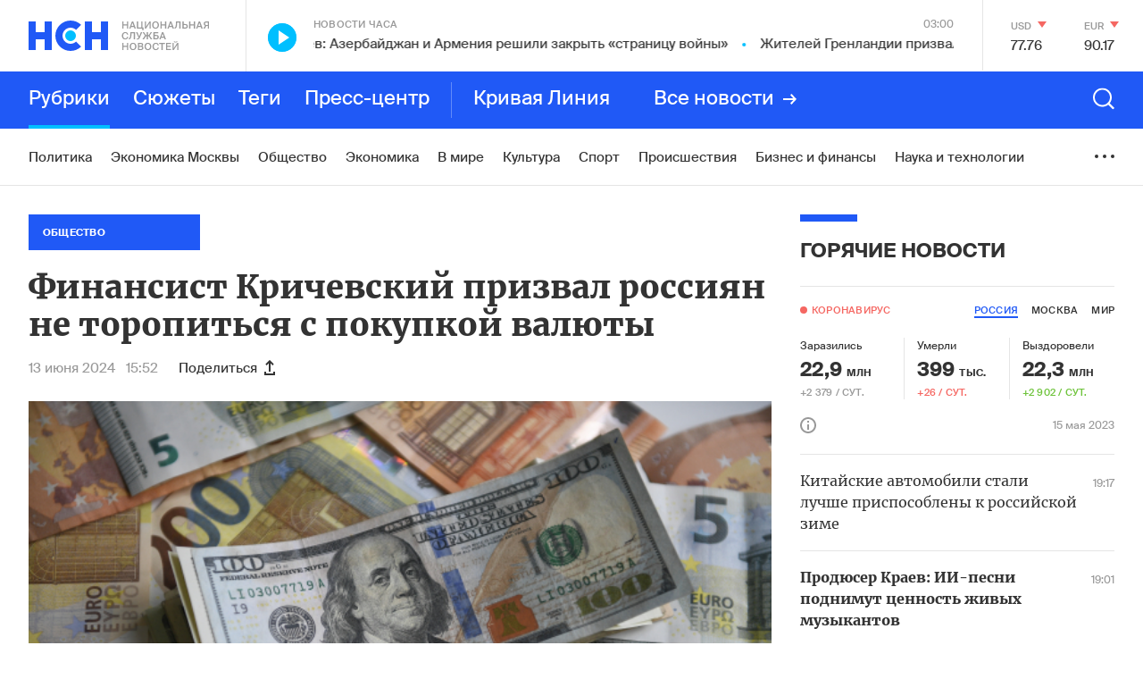

--- FILE ---
content_type: text/html; charset=utf-8
request_url: https://www.google.com/recaptcha/api2/anchor?ar=1&k=6LcBMY4UAAAAAChTWwZUhMM2e_vDNxv80xhHkZIm&co=aHR0cHM6Ly9uc24uZm06NDQz&hl=en&v=PoyoqOPhxBO7pBk68S4YbpHZ&size=invisible&anchor-ms=20000&execute-ms=30000&cb=2d56n4smwddm
body_size: 48730
content:
<!DOCTYPE HTML><html dir="ltr" lang="en"><head><meta http-equiv="Content-Type" content="text/html; charset=UTF-8">
<meta http-equiv="X-UA-Compatible" content="IE=edge">
<title>reCAPTCHA</title>
<style type="text/css">
/* cyrillic-ext */
@font-face {
  font-family: 'Roboto';
  font-style: normal;
  font-weight: 400;
  font-stretch: 100%;
  src: url(//fonts.gstatic.com/s/roboto/v48/KFO7CnqEu92Fr1ME7kSn66aGLdTylUAMa3GUBHMdazTgWw.woff2) format('woff2');
  unicode-range: U+0460-052F, U+1C80-1C8A, U+20B4, U+2DE0-2DFF, U+A640-A69F, U+FE2E-FE2F;
}
/* cyrillic */
@font-face {
  font-family: 'Roboto';
  font-style: normal;
  font-weight: 400;
  font-stretch: 100%;
  src: url(//fonts.gstatic.com/s/roboto/v48/KFO7CnqEu92Fr1ME7kSn66aGLdTylUAMa3iUBHMdazTgWw.woff2) format('woff2');
  unicode-range: U+0301, U+0400-045F, U+0490-0491, U+04B0-04B1, U+2116;
}
/* greek-ext */
@font-face {
  font-family: 'Roboto';
  font-style: normal;
  font-weight: 400;
  font-stretch: 100%;
  src: url(//fonts.gstatic.com/s/roboto/v48/KFO7CnqEu92Fr1ME7kSn66aGLdTylUAMa3CUBHMdazTgWw.woff2) format('woff2');
  unicode-range: U+1F00-1FFF;
}
/* greek */
@font-face {
  font-family: 'Roboto';
  font-style: normal;
  font-weight: 400;
  font-stretch: 100%;
  src: url(//fonts.gstatic.com/s/roboto/v48/KFO7CnqEu92Fr1ME7kSn66aGLdTylUAMa3-UBHMdazTgWw.woff2) format('woff2');
  unicode-range: U+0370-0377, U+037A-037F, U+0384-038A, U+038C, U+038E-03A1, U+03A3-03FF;
}
/* math */
@font-face {
  font-family: 'Roboto';
  font-style: normal;
  font-weight: 400;
  font-stretch: 100%;
  src: url(//fonts.gstatic.com/s/roboto/v48/KFO7CnqEu92Fr1ME7kSn66aGLdTylUAMawCUBHMdazTgWw.woff2) format('woff2');
  unicode-range: U+0302-0303, U+0305, U+0307-0308, U+0310, U+0312, U+0315, U+031A, U+0326-0327, U+032C, U+032F-0330, U+0332-0333, U+0338, U+033A, U+0346, U+034D, U+0391-03A1, U+03A3-03A9, U+03B1-03C9, U+03D1, U+03D5-03D6, U+03F0-03F1, U+03F4-03F5, U+2016-2017, U+2034-2038, U+203C, U+2040, U+2043, U+2047, U+2050, U+2057, U+205F, U+2070-2071, U+2074-208E, U+2090-209C, U+20D0-20DC, U+20E1, U+20E5-20EF, U+2100-2112, U+2114-2115, U+2117-2121, U+2123-214F, U+2190, U+2192, U+2194-21AE, U+21B0-21E5, U+21F1-21F2, U+21F4-2211, U+2213-2214, U+2216-22FF, U+2308-230B, U+2310, U+2319, U+231C-2321, U+2336-237A, U+237C, U+2395, U+239B-23B7, U+23D0, U+23DC-23E1, U+2474-2475, U+25AF, U+25B3, U+25B7, U+25BD, U+25C1, U+25CA, U+25CC, U+25FB, U+266D-266F, U+27C0-27FF, U+2900-2AFF, U+2B0E-2B11, U+2B30-2B4C, U+2BFE, U+3030, U+FF5B, U+FF5D, U+1D400-1D7FF, U+1EE00-1EEFF;
}
/* symbols */
@font-face {
  font-family: 'Roboto';
  font-style: normal;
  font-weight: 400;
  font-stretch: 100%;
  src: url(//fonts.gstatic.com/s/roboto/v48/KFO7CnqEu92Fr1ME7kSn66aGLdTylUAMaxKUBHMdazTgWw.woff2) format('woff2');
  unicode-range: U+0001-000C, U+000E-001F, U+007F-009F, U+20DD-20E0, U+20E2-20E4, U+2150-218F, U+2190, U+2192, U+2194-2199, U+21AF, U+21E6-21F0, U+21F3, U+2218-2219, U+2299, U+22C4-22C6, U+2300-243F, U+2440-244A, U+2460-24FF, U+25A0-27BF, U+2800-28FF, U+2921-2922, U+2981, U+29BF, U+29EB, U+2B00-2BFF, U+4DC0-4DFF, U+FFF9-FFFB, U+10140-1018E, U+10190-1019C, U+101A0, U+101D0-101FD, U+102E0-102FB, U+10E60-10E7E, U+1D2C0-1D2D3, U+1D2E0-1D37F, U+1F000-1F0FF, U+1F100-1F1AD, U+1F1E6-1F1FF, U+1F30D-1F30F, U+1F315, U+1F31C, U+1F31E, U+1F320-1F32C, U+1F336, U+1F378, U+1F37D, U+1F382, U+1F393-1F39F, U+1F3A7-1F3A8, U+1F3AC-1F3AF, U+1F3C2, U+1F3C4-1F3C6, U+1F3CA-1F3CE, U+1F3D4-1F3E0, U+1F3ED, U+1F3F1-1F3F3, U+1F3F5-1F3F7, U+1F408, U+1F415, U+1F41F, U+1F426, U+1F43F, U+1F441-1F442, U+1F444, U+1F446-1F449, U+1F44C-1F44E, U+1F453, U+1F46A, U+1F47D, U+1F4A3, U+1F4B0, U+1F4B3, U+1F4B9, U+1F4BB, U+1F4BF, U+1F4C8-1F4CB, U+1F4D6, U+1F4DA, U+1F4DF, U+1F4E3-1F4E6, U+1F4EA-1F4ED, U+1F4F7, U+1F4F9-1F4FB, U+1F4FD-1F4FE, U+1F503, U+1F507-1F50B, U+1F50D, U+1F512-1F513, U+1F53E-1F54A, U+1F54F-1F5FA, U+1F610, U+1F650-1F67F, U+1F687, U+1F68D, U+1F691, U+1F694, U+1F698, U+1F6AD, U+1F6B2, U+1F6B9-1F6BA, U+1F6BC, U+1F6C6-1F6CF, U+1F6D3-1F6D7, U+1F6E0-1F6EA, U+1F6F0-1F6F3, U+1F6F7-1F6FC, U+1F700-1F7FF, U+1F800-1F80B, U+1F810-1F847, U+1F850-1F859, U+1F860-1F887, U+1F890-1F8AD, U+1F8B0-1F8BB, U+1F8C0-1F8C1, U+1F900-1F90B, U+1F93B, U+1F946, U+1F984, U+1F996, U+1F9E9, U+1FA00-1FA6F, U+1FA70-1FA7C, U+1FA80-1FA89, U+1FA8F-1FAC6, U+1FACE-1FADC, U+1FADF-1FAE9, U+1FAF0-1FAF8, U+1FB00-1FBFF;
}
/* vietnamese */
@font-face {
  font-family: 'Roboto';
  font-style: normal;
  font-weight: 400;
  font-stretch: 100%;
  src: url(//fonts.gstatic.com/s/roboto/v48/KFO7CnqEu92Fr1ME7kSn66aGLdTylUAMa3OUBHMdazTgWw.woff2) format('woff2');
  unicode-range: U+0102-0103, U+0110-0111, U+0128-0129, U+0168-0169, U+01A0-01A1, U+01AF-01B0, U+0300-0301, U+0303-0304, U+0308-0309, U+0323, U+0329, U+1EA0-1EF9, U+20AB;
}
/* latin-ext */
@font-face {
  font-family: 'Roboto';
  font-style: normal;
  font-weight: 400;
  font-stretch: 100%;
  src: url(//fonts.gstatic.com/s/roboto/v48/KFO7CnqEu92Fr1ME7kSn66aGLdTylUAMa3KUBHMdazTgWw.woff2) format('woff2');
  unicode-range: U+0100-02BA, U+02BD-02C5, U+02C7-02CC, U+02CE-02D7, U+02DD-02FF, U+0304, U+0308, U+0329, U+1D00-1DBF, U+1E00-1E9F, U+1EF2-1EFF, U+2020, U+20A0-20AB, U+20AD-20C0, U+2113, U+2C60-2C7F, U+A720-A7FF;
}
/* latin */
@font-face {
  font-family: 'Roboto';
  font-style: normal;
  font-weight: 400;
  font-stretch: 100%;
  src: url(//fonts.gstatic.com/s/roboto/v48/KFO7CnqEu92Fr1ME7kSn66aGLdTylUAMa3yUBHMdazQ.woff2) format('woff2');
  unicode-range: U+0000-00FF, U+0131, U+0152-0153, U+02BB-02BC, U+02C6, U+02DA, U+02DC, U+0304, U+0308, U+0329, U+2000-206F, U+20AC, U+2122, U+2191, U+2193, U+2212, U+2215, U+FEFF, U+FFFD;
}
/* cyrillic-ext */
@font-face {
  font-family: 'Roboto';
  font-style: normal;
  font-weight: 500;
  font-stretch: 100%;
  src: url(//fonts.gstatic.com/s/roboto/v48/KFO7CnqEu92Fr1ME7kSn66aGLdTylUAMa3GUBHMdazTgWw.woff2) format('woff2');
  unicode-range: U+0460-052F, U+1C80-1C8A, U+20B4, U+2DE0-2DFF, U+A640-A69F, U+FE2E-FE2F;
}
/* cyrillic */
@font-face {
  font-family: 'Roboto';
  font-style: normal;
  font-weight: 500;
  font-stretch: 100%;
  src: url(//fonts.gstatic.com/s/roboto/v48/KFO7CnqEu92Fr1ME7kSn66aGLdTylUAMa3iUBHMdazTgWw.woff2) format('woff2');
  unicode-range: U+0301, U+0400-045F, U+0490-0491, U+04B0-04B1, U+2116;
}
/* greek-ext */
@font-face {
  font-family: 'Roboto';
  font-style: normal;
  font-weight: 500;
  font-stretch: 100%;
  src: url(//fonts.gstatic.com/s/roboto/v48/KFO7CnqEu92Fr1ME7kSn66aGLdTylUAMa3CUBHMdazTgWw.woff2) format('woff2');
  unicode-range: U+1F00-1FFF;
}
/* greek */
@font-face {
  font-family: 'Roboto';
  font-style: normal;
  font-weight: 500;
  font-stretch: 100%;
  src: url(//fonts.gstatic.com/s/roboto/v48/KFO7CnqEu92Fr1ME7kSn66aGLdTylUAMa3-UBHMdazTgWw.woff2) format('woff2');
  unicode-range: U+0370-0377, U+037A-037F, U+0384-038A, U+038C, U+038E-03A1, U+03A3-03FF;
}
/* math */
@font-face {
  font-family: 'Roboto';
  font-style: normal;
  font-weight: 500;
  font-stretch: 100%;
  src: url(//fonts.gstatic.com/s/roboto/v48/KFO7CnqEu92Fr1ME7kSn66aGLdTylUAMawCUBHMdazTgWw.woff2) format('woff2');
  unicode-range: U+0302-0303, U+0305, U+0307-0308, U+0310, U+0312, U+0315, U+031A, U+0326-0327, U+032C, U+032F-0330, U+0332-0333, U+0338, U+033A, U+0346, U+034D, U+0391-03A1, U+03A3-03A9, U+03B1-03C9, U+03D1, U+03D5-03D6, U+03F0-03F1, U+03F4-03F5, U+2016-2017, U+2034-2038, U+203C, U+2040, U+2043, U+2047, U+2050, U+2057, U+205F, U+2070-2071, U+2074-208E, U+2090-209C, U+20D0-20DC, U+20E1, U+20E5-20EF, U+2100-2112, U+2114-2115, U+2117-2121, U+2123-214F, U+2190, U+2192, U+2194-21AE, U+21B0-21E5, U+21F1-21F2, U+21F4-2211, U+2213-2214, U+2216-22FF, U+2308-230B, U+2310, U+2319, U+231C-2321, U+2336-237A, U+237C, U+2395, U+239B-23B7, U+23D0, U+23DC-23E1, U+2474-2475, U+25AF, U+25B3, U+25B7, U+25BD, U+25C1, U+25CA, U+25CC, U+25FB, U+266D-266F, U+27C0-27FF, U+2900-2AFF, U+2B0E-2B11, U+2B30-2B4C, U+2BFE, U+3030, U+FF5B, U+FF5D, U+1D400-1D7FF, U+1EE00-1EEFF;
}
/* symbols */
@font-face {
  font-family: 'Roboto';
  font-style: normal;
  font-weight: 500;
  font-stretch: 100%;
  src: url(//fonts.gstatic.com/s/roboto/v48/KFO7CnqEu92Fr1ME7kSn66aGLdTylUAMaxKUBHMdazTgWw.woff2) format('woff2');
  unicode-range: U+0001-000C, U+000E-001F, U+007F-009F, U+20DD-20E0, U+20E2-20E4, U+2150-218F, U+2190, U+2192, U+2194-2199, U+21AF, U+21E6-21F0, U+21F3, U+2218-2219, U+2299, U+22C4-22C6, U+2300-243F, U+2440-244A, U+2460-24FF, U+25A0-27BF, U+2800-28FF, U+2921-2922, U+2981, U+29BF, U+29EB, U+2B00-2BFF, U+4DC0-4DFF, U+FFF9-FFFB, U+10140-1018E, U+10190-1019C, U+101A0, U+101D0-101FD, U+102E0-102FB, U+10E60-10E7E, U+1D2C0-1D2D3, U+1D2E0-1D37F, U+1F000-1F0FF, U+1F100-1F1AD, U+1F1E6-1F1FF, U+1F30D-1F30F, U+1F315, U+1F31C, U+1F31E, U+1F320-1F32C, U+1F336, U+1F378, U+1F37D, U+1F382, U+1F393-1F39F, U+1F3A7-1F3A8, U+1F3AC-1F3AF, U+1F3C2, U+1F3C4-1F3C6, U+1F3CA-1F3CE, U+1F3D4-1F3E0, U+1F3ED, U+1F3F1-1F3F3, U+1F3F5-1F3F7, U+1F408, U+1F415, U+1F41F, U+1F426, U+1F43F, U+1F441-1F442, U+1F444, U+1F446-1F449, U+1F44C-1F44E, U+1F453, U+1F46A, U+1F47D, U+1F4A3, U+1F4B0, U+1F4B3, U+1F4B9, U+1F4BB, U+1F4BF, U+1F4C8-1F4CB, U+1F4D6, U+1F4DA, U+1F4DF, U+1F4E3-1F4E6, U+1F4EA-1F4ED, U+1F4F7, U+1F4F9-1F4FB, U+1F4FD-1F4FE, U+1F503, U+1F507-1F50B, U+1F50D, U+1F512-1F513, U+1F53E-1F54A, U+1F54F-1F5FA, U+1F610, U+1F650-1F67F, U+1F687, U+1F68D, U+1F691, U+1F694, U+1F698, U+1F6AD, U+1F6B2, U+1F6B9-1F6BA, U+1F6BC, U+1F6C6-1F6CF, U+1F6D3-1F6D7, U+1F6E0-1F6EA, U+1F6F0-1F6F3, U+1F6F7-1F6FC, U+1F700-1F7FF, U+1F800-1F80B, U+1F810-1F847, U+1F850-1F859, U+1F860-1F887, U+1F890-1F8AD, U+1F8B0-1F8BB, U+1F8C0-1F8C1, U+1F900-1F90B, U+1F93B, U+1F946, U+1F984, U+1F996, U+1F9E9, U+1FA00-1FA6F, U+1FA70-1FA7C, U+1FA80-1FA89, U+1FA8F-1FAC6, U+1FACE-1FADC, U+1FADF-1FAE9, U+1FAF0-1FAF8, U+1FB00-1FBFF;
}
/* vietnamese */
@font-face {
  font-family: 'Roboto';
  font-style: normal;
  font-weight: 500;
  font-stretch: 100%;
  src: url(//fonts.gstatic.com/s/roboto/v48/KFO7CnqEu92Fr1ME7kSn66aGLdTylUAMa3OUBHMdazTgWw.woff2) format('woff2');
  unicode-range: U+0102-0103, U+0110-0111, U+0128-0129, U+0168-0169, U+01A0-01A1, U+01AF-01B0, U+0300-0301, U+0303-0304, U+0308-0309, U+0323, U+0329, U+1EA0-1EF9, U+20AB;
}
/* latin-ext */
@font-face {
  font-family: 'Roboto';
  font-style: normal;
  font-weight: 500;
  font-stretch: 100%;
  src: url(//fonts.gstatic.com/s/roboto/v48/KFO7CnqEu92Fr1ME7kSn66aGLdTylUAMa3KUBHMdazTgWw.woff2) format('woff2');
  unicode-range: U+0100-02BA, U+02BD-02C5, U+02C7-02CC, U+02CE-02D7, U+02DD-02FF, U+0304, U+0308, U+0329, U+1D00-1DBF, U+1E00-1E9F, U+1EF2-1EFF, U+2020, U+20A0-20AB, U+20AD-20C0, U+2113, U+2C60-2C7F, U+A720-A7FF;
}
/* latin */
@font-face {
  font-family: 'Roboto';
  font-style: normal;
  font-weight: 500;
  font-stretch: 100%;
  src: url(//fonts.gstatic.com/s/roboto/v48/KFO7CnqEu92Fr1ME7kSn66aGLdTylUAMa3yUBHMdazQ.woff2) format('woff2');
  unicode-range: U+0000-00FF, U+0131, U+0152-0153, U+02BB-02BC, U+02C6, U+02DA, U+02DC, U+0304, U+0308, U+0329, U+2000-206F, U+20AC, U+2122, U+2191, U+2193, U+2212, U+2215, U+FEFF, U+FFFD;
}
/* cyrillic-ext */
@font-face {
  font-family: 'Roboto';
  font-style: normal;
  font-weight: 900;
  font-stretch: 100%;
  src: url(//fonts.gstatic.com/s/roboto/v48/KFO7CnqEu92Fr1ME7kSn66aGLdTylUAMa3GUBHMdazTgWw.woff2) format('woff2');
  unicode-range: U+0460-052F, U+1C80-1C8A, U+20B4, U+2DE0-2DFF, U+A640-A69F, U+FE2E-FE2F;
}
/* cyrillic */
@font-face {
  font-family: 'Roboto';
  font-style: normal;
  font-weight: 900;
  font-stretch: 100%;
  src: url(//fonts.gstatic.com/s/roboto/v48/KFO7CnqEu92Fr1ME7kSn66aGLdTylUAMa3iUBHMdazTgWw.woff2) format('woff2');
  unicode-range: U+0301, U+0400-045F, U+0490-0491, U+04B0-04B1, U+2116;
}
/* greek-ext */
@font-face {
  font-family: 'Roboto';
  font-style: normal;
  font-weight: 900;
  font-stretch: 100%;
  src: url(//fonts.gstatic.com/s/roboto/v48/KFO7CnqEu92Fr1ME7kSn66aGLdTylUAMa3CUBHMdazTgWw.woff2) format('woff2');
  unicode-range: U+1F00-1FFF;
}
/* greek */
@font-face {
  font-family: 'Roboto';
  font-style: normal;
  font-weight: 900;
  font-stretch: 100%;
  src: url(//fonts.gstatic.com/s/roboto/v48/KFO7CnqEu92Fr1ME7kSn66aGLdTylUAMa3-UBHMdazTgWw.woff2) format('woff2');
  unicode-range: U+0370-0377, U+037A-037F, U+0384-038A, U+038C, U+038E-03A1, U+03A3-03FF;
}
/* math */
@font-face {
  font-family: 'Roboto';
  font-style: normal;
  font-weight: 900;
  font-stretch: 100%;
  src: url(//fonts.gstatic.com/s/roboto/v48/KFO7CnqEu92Fr1ME7kSn66aGLdTylUAMawCUBHMdazTgWw.woff2) format('woff2');
  unicode-range: U+0302-0303, U+0305, U+0307-0308, U+0310, U+0312, U+0315, U+031A, U+0326-0327, U+032C, U+032F-0330, U+0332-0333, U+0338, U+033A, U+0346, U+034D, U+0391-03A1, U+03A3-03A9, U+03B1-03C9, U+03D1, U+03D5-03D6, U+03F0-03F1, U+03F4-03F5, U+2016-2017, U+2034-2038, U+203C, U+2040, U+2043, U+2047, U+2050, U+2057, U+205F, U+2070-2071, U+2074-208E, U+2090-209C, U+20D0-20DC, U+20E1, U+20E5-20EF, U+2100-2112, U+2114-2115, U+2117-2121, U+2123-214F, U+2190, U+2192, U+2194-21AE, U+21B0-21E5, U+21F1-21F2, U+21F4-2211, U+2213-2214, U+2216-22FF, U+2308-230B, U+2310, U+2319, U+231C-2321, U+2336-237A, U+237C, U+2395, U+239B-23B7, U+23D0, U+23DC-23E1, U+2474-2475, U+25AF, U+25B3, U+25B7, U+25BD, U+25C1, U+25CA, U+25CC, U+25FB, U+266D-266F, U+27C0-27FF, U+2900-2AFF, U+2B0E-2B11, U+2B30-2B4C, U+2BFE, U+3030, U+FF5B, U+FF5D, U+1D400-1D7FF, U+1EE00-1EEFF;
}
/* symbols */
@font-face {
  font-family: 'Roboto';
  font-style: normal;
  font-weight: 900;
  font-stretch: 100%;
  src: url(//fonts.gstatic.com/s/roboto/v48/KFO7CnqEu92Fr1ME7kSn66aGLdTylUAMaxKUBHMdazTgWw.woff2) format('woff2');
  unicode-range: U+0001-000C, U+000E-001F, U+007F-009F, U+20DD-20E0, U+20E2-20E4, U+2150-218F, U+2190, U+2192, U+2194-2199, U+21AF, U+21E6-21F0, U+21F3, U+2218-2219, U+2299, U+22C4-22C6, U+2300-243F, U+2440-244A, U+2460-24FF, U+25A0-27BF, U+2800-28FF, U+2921-2922, U+2981, U+29BF, U+29EB, U+2B00-2BFF, U+4DC0-4DFF, U+FFF9-FFFB, U+10140-1018E, U+10190-1019C, U+101A0, U+101D0-101FD, U+102E0-102FB, U+10E60-10E7E, U+1D2C0-1D2D3, U+1D2E0-1D37F, U+1F000-1F0FF, U+1F100-1F1AD, U+1F1E6-1F1FF, U+1F30D-1F30F, U+1F315, U+1F31C, U+1F31E, U+1F320-1F32C, U+1F336, U+1F378, U+1F37D, U+1F382, U+1F393-1F39F, U+1F3A7-1F3A8, U+1F3AC-1F3AF, U+1F3C2, U+1F3C4-1F3C6, U+1F3CA-1F3CE, U+1F3D4-1F3E0, U+1F3ED, U+1F3F1-1F3F3, U+1F3F5-1F3F7, U+1F408, U+1F415, U+1F41F, U+1F426, U+1F43F, U+1F441-1F442, U+1F444, U+1F446-1F449, U+1F44C-1F44E, U+1F453, U+1F46A, U+1F47D, U+1F4A3, U+1F4B0, U+1F4B3, U+1F4B9, U+1F4BB, U+1F4BF, U+1F4C8-1F4CB, U+1F4D6, U+1F4DA, U+1F4DF, U+1F4E3-1F4E6, U+1F4EA-1F4ED, U+1F4F7, U+1F4F9-1F4FB, U+1F4FD-1F4FE, U+1F503, U+1F507-1F50B, U+1F50D, U+1F512-1F513, U+1F53E-1F54A, U+1F54F-1F5FA, U+1F610, U+1F650-1F67F, U+1F687, U+1F68D, U+1F691, U+1F694, U+1F698, U+1F6AD, U+1F6B2, U+1F6B9-1F6BA, U+1F6BC, U+1F6C6-1F6CF, U+1F6D3-1F6D7, U+1F6E0-1F6EA, U+1F6F0-1F6F3, U+1F6F7-1F6FC, U+1F700-1F7FF, U+1F800-1F80B, U+1F810-1F847, U+1F850-1F859, U+1F860-1F887, U+1F890-1F8AD, U+1F8B0-1F8BB, U+1F8C0-1F8C1, U+1F900-1F90B, U+1F93B, U+1F946, U+1F984, U+1F996, U+1F9E9, U+1FA00-1FA6F, U+1FA70-1FA7C, U+1FA80-1FA89, U+1FA8F-1FAC6, U+1FACE-1FADC, U+1FADF-1FAE9, U+1FAF0-1FAF8, U+1FB00-1FBFF;
}
/* vietnamese */
@font-face {
  font-family: 'Roboto';
  font-style: normal;
  font-weight: 900;
  font-stretch: 100%;
  src: url(//fonts.gstatic.com/s/roboto/v48/KFO7CnqEu92Fr1ME7kSn66aGLdTylUAMa3OUBHMdazTgWw.woff2) format('woff2');
  unicode-range: U+0102-0103, U+0110-0111, U+0128-0129, U+0168-0169, U+01A0-01A1, U+01AF-01B0, U+0300-0301, U+0303-0304, U+0308-0309, U+0323, U+0329, U+1EA0-1EF9, U+20AB;
}
/* latin-ext */
@font-face {
  font-family: 'Roboto';
  font-style: normal;
  font-weight: 900;
  font-stretch: 100%;
  src: url(//fonts.gstatic.com/s/roboto/v48/KFO7CnqEu92Fr1ME7kSn66aGLdTylUAMa3KUBHMdazTgWw.woff2) format('woff2');
  unicode-range: U+0100-02BA, U+02BD-02C5, U+02C7-02CC, U+02CE-02D7, U+02DD-02FF, U+0304, U+0308, U+0329, U+1D00-1DBF, U+1E00-1E9F, U+1EF2-1EFF, U+2020, U+20A0-20AB, U+20AD-20C0, U+2113, U+2C60-2C7F, U+A720-A7FF;
}
/* latin */
@font-face {
  font-family: 'Roboto';
  font-style: normal;
  font-weight: 900;
  font-stretch: 100%;
  src: url(//fonts.gstatic.com/s/roboto/v48/KFO7CnqEu92Fr1ME7kSn66aGLdTylUAMa3yUBHMdazQ.woff2) format('woff2');
  unicode-range: U+0000-00FF, U+0131, U+0152-0153, U+02BB-02BC, U+02C6, U+02DA, U+02DC, U+0304, U+0308, U+0329, U+2000-206F, U+20AC, U+2122, U+2191, U+2193, U+2212, U+2215, U+FEFF, U+FFFD;
}

</style>
<link rel="stylesheet" type="text/css" href="https://www.gstatic.com/recaptcha/releases/PoyoqOPhxBO7pBk68S4YbpHZ/styles__ltr.css">
<script nonce="uv5YNzllspxqxN1QG0evgg" type="text/javascript">window['__recaptcha_api'] = 'https://www.google.com/recaptcha/api2/';</script>
<script type="text/javascript" src="https://www.gstatic.com/recaptcha/releases/PoyoqOPhxBO7pBk68S4YbpHZ/recaptcha__en.js" nonce="uv5YNzllspxqxN1QG0evgg">
      
    </script></head>
<body><div id="rc-anchor-alert" class="rc-anchor-alert"></div>
<input type="hidden" id="recaptcha-token" value="[base64]">
<script type="text/javascript" nonce="uv5YNzllspxqxN1QG0evgg">
      recaptcha.anchor.Main.init("[\x22ainput\x22,[\x22bgdata\x22,\x22\x22,\[base64]/[base64]/MjU1Ong/[base64]/[base64]/[base64]/[base64]/[base64]/[base64]/[base64]/[base64]/[base64]/[base64]/[base64]/[base64]/[base64]/[base64]/[base64]\\u003d\x22,\[base64]\\u003d\x22,\x22w43Cky5PwoHDqSfCmMKlTMKQw5vClS1cw45bJsOYw4VxE1XCqXhtc8OGwpnDpsOMw5zClyhqwqgyJTXDqSzCjnTDlsOHYhs9w5vDuMOkw6/Dm8KLwovCgcOWEQzCrMK9w5/DqnYGwrvClXHDrsOWZcKXwp7CtsK0dxbDi13CqcKzJMKowqzCmnRmw7LCscOCw717OsKZAU/CvsKQcVN4w6rCihZ8R8OUwpF9SsKqw7ZpwocJw4YlwrA5esKtw4/CnMKfwpTDtsK7IHPDvnjDnXDCnwtBwonCuTcqXsKww4VqQ8KOAy8vOCBCBsOswpbDisKew4DCq8KgZ8ObC20aIcKYaEQ5wovDjsOdw4PCjsO3w44Xw65PDMO1wqPDng/DonkAw5pUw5lBwpTCk1sOKUp1wo54w5TCtcKUT1g4eMOAw7kkFGJjwrFxw5A0F1kGwq7Cul/DonIOR8K4UQnCusO0Dk5yDkfDt8OawprCqRQEasO0w6TCpxlqFVnDlDLDlX8pwrt3IsK4w4fCm8KbIyEWw4LCiBzCkBNwwpE/[base64]/ay4hSMKRe8O/FmfDth/Cg8KjZhrDl8OVwrjCrRgZQMOuU8Otw7AjdcOUw6/CpDAbw57ClsOlLiPDvSjCk8KTw4XDowDDlkUCR8KKOBvDjWDCusO3w5sabcK6bQU2T8Kfw7PClybDg8KCCMOqw6nDrcKPwo4dQj/[base64]/woTCgsKCw4LDoMKewqU7wrPDvAoiwpwyCRZrR8K/w4XDogjCmAjCkT9/w6DCs8OREUjChjR7e2nCplHCt386wplgw4jDg8KVw43Du3nDhMKOw4HCpMOuw5dvJ8OiDcOJECN+PFYaScK0w6FgwpB2wr4Sw6w5w4V5w7wTw4nDjsOSOS9WwpFdcxjDtsKkHMOVw5zCmcKHEsOaPSbDhBLCosKZFi/CtsKCwpXCj8Owb8O7fMOfLcKYHzHDmcKwTD0Rwqt1HcOEw5oywprDgsKINwtzwo4TaMKeTsKhOynDiUHDjMKWe8O+VsObDcKrZERmwrEFwoQnw411X8O2w53Cq13DqMO4w7XCqsKWwqDCv8K5w63Cm8OQw5fCnhZHaFlwdsKIw4kcT2fCgy7CvA/Cp8KaVcKpw5UUS8KZXcKoe8KoQl9yA8OcBHp3MgXCmSnDjBNAI8ONw4HDmsOWw4w0P3zDvmwpw7HDnk7Ch2ZrwovDsMK/PynDqFzCqMOZBk/Dm3vCr8OIN8KOc8KGw6XDkMKowosbw5zCgcOoWHvCmj/ChULCvWl8w6fDmh8AHkQ/McO5UcKpw7fDl8KsJ8Orwow2JMOEwo/CgcKVw5bDuMK6wpfCjhTCqi/[base64]/ChCfCqMKswpXCsRJXwqNew7bCuMKsw7HCllPDsB8owpfCpMKAw4QKwoTDvytPwp/ClndeGcOvKcOhw4Jvw7Vjw6bCssONPTFkw68Vw5HCqHjDuH/Dsk3CmUwAw4JaQsKYXTrCnBQEY1EKR8OWwr3CmA9Jw4rDmcOiwpbDrGBGJ30+w6bDimzCg1tlLgdETMK3wq0CeMOIw4rDgiMmN8OXwrnCj8KubsKVIcOFwocAT8OPAhoaZsOvw6fCpcKPwrZCw4sUUi/CqCbDocOSw5XDrsOxDiJ1YDgsE0/[base64]/w45nw5B1wozCrsOJwrzCpMKkL8OxTD3Du8OMwr/[base64]/[base64]/CsMO8GsOTdMKqw6zDhsKQwoEYwoQPw4HDtC4JworCpFHCssKowr1Xw4TCq8OCS3rCvcOsEFPDsVLCpsKgOgbCosOGw7HDuHsmwpZ8wqJBLsKuU15vZHYSw5lmw6DDvRUkFMO8N8KdaMKpw4TCusONHw3Ch8OsVMKXF8Kvwpoww6tvw6/Dp8OQw5lqwqrDuMK6wo4rwqDDjUfDpggAwocew5Zdwq7DrnJfScK3w5PDs8KsYG4OTsKhw55Vw73Cv18UwrnDksOuwp/ClsKXwoDCo8OxNMKHwrljwr4ZwqUaw5XCgy9Qw67Cph/DuhXDkEhne8OHw45zw5IIUsOywqLDn8KKWQXCoiAoSALCs8OQP8K3woXDjg/CiWRIdMKhw7tlw7NULzEAw77DhsKcT8O9T8KWw4ZLwp/Dn03DtMKPJzDDtCLCq8Ohw7hoDSHDsk9lwrQPwrYoGkTCscOzw5RncXDClsKME3XDvhJLwrjCiGPCukjDrxQhwoPDpz7DiiBVBEhrw7DCkgzDnMK5KwN0SsOMAH7CjcK5w6jDpBzCk8KwGUNUw6xwwrV+fwvDvQPDvcOIw54lw4/CrD/ChgdIw6fDnANLH2Y9wqc8wpfDq8Obw4wmw4RbV8OTbV0bBQ8aRmzCr8Kjw5BVwoh/w5bDlMOzOsKuUMKKDEvCoHbDtMODQg0lV2gNw7F+QjnDjcKfXcKwwrbDvFfClsOZwpfDpMKlwqnDnS3CqcKrDVLDpsKlwo7DvcKnw67Du8OKZQ/CrnfCk8OSw73Cn8OPWMKrw5PDsgA6Kh4SXMOHLBFwScKvAMOkCkNWwqDChsOUV8KlU24VwoXDvW0MwowSHsK5wrnCpHIPw54nCsOyw6DCpsObw6HCi8KQFMKlfhlVURDDuMOow70LwpBjbXgtw7jDiU/Dn8K+w4jCrcOqwr7CnsOtwpcUBsKCWRrDqHPDm8Ofw5pZGMKmBlfCqzPDpMOWw7/DlMKffyjClMKTOzLCpWwnfsOUwqHDhcKqw5BKG3JILmvCp8KEw6oae8O9MX/[base64]/Dm8KXw4IMw6NlZxfCvMKfw6nDjcOcXcOFRMO5woNMw4sUK1nDqcOYwpbCoBY4R1XCi8OgTMKKw7oPwqDCv2x+E8OSJMOpY1TCs3oBHGfDr1PDr8O2wqITc8KrRcKjw4VXOMK9IcKnw4/Cn3jDi8Odw7ItbsOBUyx0CsO3w6TCn8OHw7DCmBl0w6Vrwq/Ct2cBFjhUw6HCpwrDnn8dOzopODFYw7zDtBBSUgdUJ8O7w5YIw5jDkcOnEsOLwpd9EMKrPcKldGJQw6HDlwPDssO9wpvCjG/Dk0LDqig3Rz83OAU8SMKQwqJDwrljByMkw5HCujlhw7fCjGFtwqwgI0/CkFsLw5jCqcK/[base64]/CiHUlJR9JAF8aw4zDsBZuUCvCm3hFwq/ClMO3wrJZDsOHwrXDk1xrKsOuAz3CvlDCt20XwpHCucKaExcawprDoxnDp8OKEMKSw54nwrAdw44bYMO+E8K7w6LDscKRDw90w5fDssK0w7sRK8O7w6XCkSPCv8OWw6I3w5PDp8KVwrbChsKiw4nDlcKdw6J/w6nDmcK7QGdlT8KWw73DoMOsw4sHFiYswqlaclnCowzDu8OTwpLCj8KhVsKDZlzDgzEPwqI5w7Z8woTCkibDisOgfD7Di2nDjMKbwrvDiDbDjXnCqMOaw6ViHhHDpEc3w6tdwqp6w4tKC8OdFiNLw7/CmsOQw6DCszrClAjClU/CsEjDpzR+acOILH9iGMKaw6TDqQ47wr3CngfCtsKQAsKdckLDi8Kqwr/CsTXDiEUQw5rCuis3YXF0wrBQEMOTGMKcw6nChUXDmWTCs8KYUcK9FidPThg7w4DDo8Kdw7fCkk1cdgXDlhYGD8OlegVpQETDkRnCjX0Hw7Mkw5cKesKKwpBTw6c6wq1uTsOPflUTPVLCmnjCimgoQQspAA/DpsKxw48zw6XDocO1w7hRwoLCn8KRECF2wqHCuw/[base64]/CokjDp8K8W8OvesKAw7/[base64]/ZipSwpdYVMK4IhjCkMOlw7fCvT9SBcKzYztgwqtRw5HCmcOoDcKfXsOIw7plw4/DvcKDw47CpiIHPsKvw7hLwr/DrFcpw4LDkwzCp8KFwoNmwqDDsQ7DrRFhw4N4YMO0w63Di2/DgcKhwrjDkcOSw7AOE8Oow5QPSsK0DcKwcsKuwovDjQBcw5N9YFgLCWk4S2/Ch8K8KlrDncOIY8Ktw5LDhQDCkMKfKBIrJcK4Rzcxa8ObFBfDjBgLFcKEw5fCqMKpAQ3DrGLDv8OXwpnCtcKpfMK3w5vCpwbCp8Krw4hOwqQHLSTDqzc+wp11wpJBJEh7wrvCk8KIHMOHVQnDgGQFwr7DgMOww7bDiUV3w4nDlsKyUsKWaRNdbR/Dl3kXP8KhwqDDvFUTN0NlegLCkFHDlx8IwrEeGnPChxPDrUJEFsOJw5/CgzLDscKdZFJKwrg6fUoZwrvDq8Ouwr04w4ZWwqAdwrzDkUgVemPDkW56VsOOH8K1w6DDvmLCjjfCpgQEU8KtwoZoCz/Ct8O/wp/CgHTDjcOQw5bDnFRwDgTDpR/DnsKZwqZNw4HCo18/wrPDgmktw4bDo2QAMMK8b8K2J8K+wrRxw7nDpMOZOCXClDnDj23DjF7Dgx/DuGLDpVTCqcKrPcORMMOBPcOdUlTCoyJMworCtzcxMFxCNh7Dlz7CsyHCjMOMU1hyw6d5wrRswoTDusOfI1APw5/CpMKiwo/DgcKUwqrDiMOmfFnCmzAyFcKLwrvCtUkHwp5xc3fCgn1lw6TCv8KSejHCj8KyZcODw7jDvUomHcO7w6LClD53asOMw440wpdXw43DrVfDoXltTsO9w60DwrMhw7AzPcO0fWbChcKFw4IuHcKYXsKBNxnDg8KiNAMKwrkxw5jCksK9BR/CtcOqHsOgPcKZOMOHX8KPNsOlwpPDk1Z7woVXacKpE8K/w6d9w7ZRe8KhHsKuZMO3A8KDw6U8HmvCrlDDjMOiwqHCtsOSbcK7w5jDncKNw7ByH8K4K8OqwrMhwqNqw5NZwqlmwpbDk8Oqw4PDuRl6S8KbE8KmwoduwovCqMO6w7BfRQtzw4nDimF1JyrCg0UEPMKgw4MHwpXCowROwrLDuXHDmcONwrHDl8OJw4nCpcKDwotRSsK/CgnCk8OnFsKZesK+wrwrworDuFg/w6zDrX5vw77ClHJhdjPDlk7CncK2wqzDrcKpw75BFTRSw4TCisKGT8KVw7ZHwoHCsMOJw6XDkcKwKsOew47CsUVywpM1Az07w7hxB8OMcmVLw6UMw77CuEMxwqfCj8KOKHJ8fznCizPCucKLworCs8Opw6IWGlhNw5PDnBvCh8ORQG53wp/CvsKLwqVCKFJOwr/DngfCp8K4wqsDeMOpasKOwrbDjmTDksOMw5ptwosDXMKsw5ozEMKcw6XCnsOgwovCv0XDg8OCwqVJwq1MwqRuZsOYwop0wq/CtgN5HUjDucOfw4MqQxA3w6DDjRDCt8KKw58gw57Dqi7DlAdqUEjDmk7Dj2IxNEfDkzbCo8KmwobCnsOVw5oLRcK6dMOhw5DDsTnCkE/CpwzDpxrDjFXCnsOfw5tfwqBDw6tcYArDiMOkwpbDocK4w4/[base64]/[base64]/WyDCsX0JaxJCUivCpwnClcKua29AwpvDsnoswpnCtMORwqjCicOrDBPCvm7CtlPDuXRxZ8OBEU4ww7LCv8OGFMKFQWIMFcKSw7cJw5nDs8O7dcOqVULDhyvCjcK/[base64]/Cg8Okd8Kyw645w5/CulXCksOTHULCv8Oowo/Ch0UowotcwqzCu3TClMOBwrU0wqEgCSbDrAjCjsK/w4k7w4bClcKhwoTCksKjKlsgw5zDoDdtKkXCisKfKsKpEMKBwrxIRsKEOMK9wqULZ1BaQwdAwobCsXnCkT5fPsO3MTLDqcOMdBPCqMKgacKzw5ZHOBzCnyotKxrDijE3wrtewr7CvDQcwpBHeMK9XA00OcOkwpcHwqJ4CQpoAMKpw7ImRsKwXsK2eMOxOxLCucO/[base64]/DkFLCiz/DgMKoUcKdw5AKwqNkUUN4wqDDjE9Kw79oJmN5w5BFFsKODiTCiUgKwokze8KjC8KSwqE5w4/DosO0XsOWLMOBUnEHw5nDsMKvf15uYcKWwoMcwoXDh3PDsm/DjsOGw5Exex4+fFE5wq56woElw4cUw5d6CEszF1HCnlsdwoNkwolww43CpMOaw6/CoRfCpMKnMyfDiTbDvcK9w5t5woU4Gz3CisKVOB8/bVJ/[base64]/DksOmOMO7wqPDtMKxw7zDlS89ccOHb1vDkMKOwodTw7vDpsOwY8KdWSHCgD/CkGIww4bCicKlwqNSKWR5NMOlOQ/DqsOgwq3Dq0pid8ORVj3DnHBmwrDCscKyVDTDrVhgw4rCtCXClDlXIhHCrRI3KjgDKsOXw6TDnTfDpcKKcUw9wo5swrLCgk0wPsKCMwLDoHQEw6fCr04/QsONw5fCkCBMeDbCu8KFdQ8/IQ/[base64]/w6zDncKAw5ZyGsOpw7jCv8OdG0DDrXPCoMKROcOrecOMw7PDqsKnXzEDbEvDiFMjHMO5RsKcaDw0aWk0wpJ9w7jCksKsbWNvIMKbwqzCmMOyKMO4wrvCmMKMBxrDj0Z/w7sVAVF3w51ww6XCvMKwNcK6AycONsKfwrYcOARpWD/[base64]/CjsKET8OvGmR1w7BZw7/[base64]/wpZVwoXCvMKebsOKwpvDgmzDg0rCiMKwIcKFMx09w5XDk8KuwqPCsBNqw4fCp8Opw6orS8OZFcOtEcOpUghwE8OEw4LCh3QibsKfD34zGgbChXPDv8KTOyhIw7/[base64]/dh4cOMOowpXCv8OqScOfdFcvM17CtsOLScKvHcKlwpNXSsKvwohiHsO8wp04LB0qN3Yhf2E+FcOwMk/[base64]/Dmk/CjyfDnSzDksOiw7olwrTCrXhgDHhww5TDmgjCrUl7HWU9DcOGWsKWR0zDr8O5Z2c5dRLDkmHDssKuw6w3w4/CjsOnwr0lwqYEw4rCnF/[base64]/wqJnfhHCv3HDly7DqcKXDGDDrcK2wojCmSIEw4HCisO2AifChCV4bcKzOwfDhFJLBHZgcsO6HW4Rf2bDhmHDkE/[base64]/DicKPX8OaXyrDjF1JAG95ZE/DmEo/KXjDtsOFFlI4w553woISHXsuAMOnwprChVbCg8ORXgTCmcKEA1kvwqVjwpBqXsK2TsOjwpU0woHCq8OBw5UYwqsRwr5oAnnDqC/Cs8KZfRJSw5jCiW/CoMKjwrFMc8ODw4LDqmc7XsOHKhPCu8KCccO+w7h5w6Bzw58vw6YYAMO3eQ0vw7l0w6/CvMOsWlcNwp7CtmAbX8K3w4fCmcKAw4NSFTDCncK6CsKlGx/DhXfDjmHCrMOBNizDjSjClGHDgsOEwpTDiEs4HFQZKCQaesKifcKzw5rCrUfDrEsLwpnCjF9GIHTDtCjDq8OBwo/CtGZDfMOMwpYhw511wr7DjsKuw7UHb8O7ITcYwpVlw7/CoMKPVRd1AQofw49ZwpgJwqDCvGnCi8K+wo0oPsKwwqLChwvCtDTDtcKHWEbCqAZpWW/[base64]/V8KRw6pawqTCrhteAsO+w53Dm0/DkAbDjsKhw5RRwpliNk1kwofDsMO+w5PDrBpSw7nDtMKXw61qXl1nwprCvwPDugFNw6LChCjDg2lvwpXDjF7CvkcWwpjCpxfDsMKvNcOzfMOlwqHDsEbDp8OIYsOXCVVLwoXCrF7DmMKPw6nChMOHYsKQwr/DqVRsL8Kxw7/Du8KpVcOfw5fCrcOlO8OTwoRqw6wkdG1dAMOhHMKtw4YpwqsxwrZYY1NOKFLDjDHDu8KLwrZpwrYowoPDpiNcIm3Ck20uI8OrGFltasKRO8KEwq/CgMOrw73DuG8BYMOowqTDgcOHZg/CqhgNwp/DucOORsKxL1YKwozDtHpiayodw60CwpsEOMKCDcKGACXDk8KEIVPDisOKIH/DlcOWNwx+MAwmXMKkwpsKG1dxwpF9DQvCrlg0HHlFV10seyLDr8ObwoDCisKvUMOxAEvClhbDk8KDdcK4w4DDuBIoNwwLw6jDqcOiVkHDs8K0woRIfsKAw5Mfwo3DrSbDl8O/QiZpNjItScOKcXpcwo7ClQ3DuSvCiTfClMOvwpjDqEZ+azgnwqDDtH95wqdVw6EORcOzazXCjsKdRcOcw6hPQcKkwrrCpcKCZmLCjcOYwqQMw7fCicKhEx02V8OjwqnDjsOjwqVmOlx6GBlzwrTDssKFw7nDu8KleMOXB8OkwoTDrcOVVkFBwpN5w5ZTU01/wqfCo3jCshVRM8OZw6VMeHYbwr/[base64]/Dki3CgjhFdCg5w43CoQVWw7/CnV1Cw7/DkgnDtMKOLcKUQFRRwoTCrsKiw67DnsOXwr/DkMOgwqrCg8KZwqDDjBXDrUc4wpNJw4vDrRrDksKILwoiS0h2wqcfMStlwo1pfcK3IDwLUyjCk8OCwrzDusK8w7hww7hFw59jdlHDmnPCgcKGVmI/[base64]/[base64]/Dr8OuwpA7XUTCo1LDsj4swpwMw5/CqsKseHPCp8OOMm3DuMO1WcKAexzClxlJw7pnwpLCjhgAGcOQMDMJw58mN8KEwr3DkR7Ci0rDvgjCvMOgwq/Di8KBa8OTW1Eiw70RJWZTEcO7fE3DvcKDLsKrw6YnNR/DihcjSX7DtcKsw6R9TMKxaz5cw4orwpdQwqFmw7rCtHXCusKpPwg/csO8W8O2fsKCeklVwrvChW0TwoEETFfCmsOjwp8RY2dJw4AewqPChMKNC8KqGnI/fUzDgMKQZcOFMcOFVl8KF2jDo8K5U8OBw6vDlCPDtnJDX1LDmycPSW00w6nDsRbDllvDjwfCisOuwrvDicOsXMOcK8OjwqxyayxldMKXw7rCmcKYdsOlBXJyCcOBw5VKwq/[base64]/DuzJqGi/CmgsaecKZAcKPbVTCsMK5wqLCgGXCp8Oow51efmlZwpd8wqPDvHBDwr/DqhwMVwLDgMK9NjRmw5B2woMYw6zDnD99wobDgcKXfwIDQx1Ww6Zcw4bDlCYIY8OleiEvw53CncOJYMOUJ13Cs8OrB8Kewr/[base64]/[base64]/DscKHHMOPeG3CmAIuGjvDgj/Cl3QCAMO/[base64]/wprDkg/Duk1/w7hLwqLDlURcGQzChBjCnT40BjjDvx/DlBHCmDjDmE8uOgYVP0TCigdCOTkIw4dkesOeanwvem7Dk2tiwrtzfcOwZsO5XSlVaMOBwr7Ck2NtVcONUsOXTcKVw4wRw5h4w5TCqXkdwqlFwojDjwLDv8KQBFDDtl4Bw5/Dg8OGw7JowqlLw6VbTcKswpV9w7bClHrDlE0JehFuwpbClsKefMOoTMOwT8OOw57CmG/CilrCjsKsYFdRRXPDlhRrcsKDKAVED8ODSsK0TGtaLSVYDMKiw545wpxGwqHDgsOvNcOHwp5DwpnDo3Umwqdme8Ohwrk/Xjxuw6MtEMO/w4FePsKCworDscOLwqAwwpg2wolQAmQyGsO8woccB8KqwrHDoMKCw7ZxBsKPJAgtwqdsR8O9w5nCtigzwr/DhnpJwqMJwrfDkMOcwo/CqsKKw5XDg1ZiwqzCrT4lBgvCtsKOw4cUPF9YJknCllzCkTEiwoBlw6XDoSIdw4fDsRnDlSbCqsO4c1vCpznCngYndxTCrMOxfE1RwqHColrDnA3DsFJpwofDs8OZwq/DvSF5w7IlF8OIKsO1w6LCiMO3V8KhSsOKwobDi8K/NsK4JsOLHsOOwp7Ch8KKw5sLwoPDpnwcw5p6wqI8w5gkw5TDojbDqlvDosO1wqzDmksSwrLDgMOQHnNtwqnDo2HChQ/DrHjDlERMwoguw58bw70zMHlrX1JjOsO8IsO3woNMw6XCk1JLCh4+w7/CmsOcKcKdfn8dwoDDncKMw4XDpcOFwoYkw6TDgMOtOsOmw6HCqMO6WD4kw4fDlDbCmTjCuHLCiAzCuFfCs3VVAD5HwqtfwoLCskp4wr/DusOwwrzDhcKnwr8zwq15A8OZwoVMMFkuw6FZYMONwqEmw7dEGDomw5cYZynCp8OnfQBpwqPCug7DoMKAwqnChMKLwrLDmcKOOsKFH8K5wpUkNDdtLD7Cs8KdUcOzY8KzL8Kywp/[base64]/[base64]/[base64]/[base64]/[base64]/KcOJwrEBRmLCqixIw5HCpB/CisK1WsOVIMKpRMOIw7A+w57CsMO2dsKNwr/CosOFCScnw4d7wqjDg8O7FsOuwod8w4bDkMKowrx/QgDCvMOXW8K2JMKoSVVcw7VWUHMnwr/Ch8KkwqRsQcKmH8OPJcKrwqPDsm/ClzpNw73Dt8Ozwo3DjCXCnEscw6wqWkTChzFobMOSw5J0w4PDlsKKRiYjHcOWKcOIwpPDuMKQwpHCtcKyAz7Dm8OpasKSw6vDrDDDtsKwJ2gEwoYqwp7DjMKOw4cpJ8KcaHvDisKWwo7Cj2bDgMOAWcOcwrcbDz4oKSp0LBp/wonDk8KKc39Ew5nDjR4uwppSSMKPwoLCosOdw4jDtmgeezgtXCp3ODZLw4bDvnAVIcKpwoAQw5LDhk97W8O+U8KMe8K1wqnCjMO/e1BFFCXDuGAMHMOqLUXCqxhGwqjDmcOTbcKSw53DvzHCo8KOwqhJwrdAS8KQw5jDjMOGw6sOw7XDvMKHw77DlgjCvwjCjG/CmsOLw5nDmQTCksKpwqfDkMKwGlRFw4how40cdsOwSlHDksKwS3bDscOtDDPDhUfDisOsNcOkbQcPwpjCvh9ow7QrwpclwqbCrATDm8K2MsKBw4kBSyAyJMOMRsO1EWvCsyB/w6wFQnlGw5rCjMKpenXCoW7CvMK+AXfDusOsNSx/GcKEw4jCgiZFw5/[base64]/[base64]/M8Kqw4DDtytoBcKEw7VsH1rCjiZKOVxrw5PCi8OQwoHCmxPDhC1gf8KTRldHwpnCtlc4wp/[base64]/Dt8Kgw5Naw5bDm8KSw6XDsWTDhMOpwrBoKMK8WHrCncOqw4nDpwBgJMOrw6x+wpfDnzA/w7LDjcKIw6TDgcKBw4M1w5nCvMOuwoRgLiZSXRQHMg7CpWQUGGspVxIiwoY9w7hefMOmw6svAGPCoMOgP8Ojwpohw51Sw4XDvMKLOHddHhfDjxUhw53Cjh4rw7XDo8O9dsK+EkvDvsO7Zn/DjTUYZ0LClcKdw7ouO8OXwrs0wr51wptbwp/Dk8OLfcKJwp8vw5NxZsOHCcKqw5/[base64]/DiMKQdsK0BsKhby1CODtqDjrCqcKTw6fDvDLDj8KXwrs9RcK9w4xNBcKKDcO1FsKifXDCuDzCscKrS07CmcKlPFQRbMKOEBRtb8O+PyHDgMK5wpQYw4/CpcOowqJpwpp/wpfCv2LCkH7CisKHY8K3F03DlcK3J3/DrcOtHsOCw7Jgw7JqcV4Ew6cgZCPCgcK8wonDuXZvwpdyUMK/LMOWbMK+wpIoCVYvwqfDjcKJIcKbw4zCt8O/S1VRR8Ksw7TDq8KJw5PCscK9HWDCrMOTw5fCg0XDuCXDohYDXQnDg8OLwpIlXcK4w5p2EsORWMOuw6ElUk/DngTCsmPDkXzDs8O1GxbDkRQvwqzDpTTCjMO/P1x7w5PClMOvw6oNw79WKSkpdjcsJcK/[base64]/DhC1BX8KRw516wpI7wo5Ew6wJw7jDn8KfdcKvS8OPYUcxwpFMw4Qcw6vDjVsFF0zDtV06GGdpw4RONTg/wo5/[base64]/DtsK2GsKdIsOxwo5EHwvCrsKubwTCuMKwBE1kT8OKw5nCojvClcKDwpfCtH7CgBYuw6TDhMOFE8OLwqHCl8K8wrPDpnbDnT9YN8KYLzrDkj/CijA3BsKEczo9w6gXHy1xeMOCwq3CmsOnXcK8w7jCoAYKwol/woDClBXCqMOfwrltwofDvSTDjQTDj0B8Y8OmDErClgXDpzDCscOHwrgvw73Cl8O1NCPDqAZDw6dbSsKaE07DnD05G2nDlsKrRmN9wqBkw7d/[base64]/DoMOlwqoGe8Knw7/CumDCn8KNTcKpw50EMsONwrbDoXrDqR/DkMKQworCmV/DgsKzQMOqw4PDjXcoNMKfwrdDbsOncDFkQ8KVw6gJwrJKw4XDtysDwpTDslJdT1M0LsKzIiQdMHDCplJefwxKfgcufjfDsTzDtQPCpDvCtMKiH0PDhi/[base64]/DuMOmw7nCjSLCr8K/wolqwqpAw71lwoZOVsO6XWbCrcKtZFJ1LcK7w7R6P3gjwoUMwq3DrTdydcOdwqR/w5l3FcO+WMKMwovDh8K5YiDCiQnCt2XDscO8BcK7wpk/MCrCrxrCv8OmwpvCq8KMw6DChkPCtsOkwq/DpsOhworCq8ODMcKIfE4Kch/[base64]/[base64]/[base64]/[base64]/ChAJZw4XDk8K8w7U/wrcDPQc8KCPDhRPDpMKwwrh6WEwGwpXDmBPDtH1lahIdYMOywpdpAhFsHsODw4nDg8O/c8KWw6ZcNEQEE8ORw7YlXMKZw77DjMOOKMOBNwhcwrjDi2nDrsOOOTrCisOMTHMFw7jDjDvDiUPDo1kTwpUww51bw6Q4wonCvCbDoTTDoRICw4s6w6pXwpPDjMK9w7PCv8O2BQrCv8OSf2tdw65mw4M5wodYw7AoGX1Gw4TDqcOMw6PCs8KQwqN/Um54wpFRV2fCv8OewoHCtcKawr4pw6oNDXwTCSdfTnByw7x3wrnChsONwojChwTDssKOw6TDh1Unw5Vww6Nzw4rDmgrDkMKIwrXDp8Kxwr/CnQcxEMKXeMOHw45MesKewrrDicOjFsOgQMOCwozCq0ELw4lOw4fDvcKJCcOFNm/DnMOdwrNlwq7DuMOiwo7Cp3A8w4vCicONw7I1wrjCgApkwpV2X8ONwrzDi8KQOBjCpMOhwo1/G8OJUMOVwqLDrzvDqTc2woHDsHkkw7N/DsK3wqEdHcKBaMOeIGxuw4pgdMOOXMKJEMKKZMK8Y8KNfVNwwo1Rwr/[base64]/CpknCinnDqB3CiD/CvsKRIsOrw4UIwrfCjR3Di8KQwqJDw5XDq8OPAl5DDMObH8KtwpwrwoI6w7QcNWbDoxzCh8OMZw/CrcOHPhdYw6owbsOow710w5hPTBclw6DDt03CogPCpcKGQMO1JzvDvz86B8Klw67CjcKwwrTCrGU1eCrDgzPCocK9w7vCkxbCtRbDk8KxfCXCs3fCiALCijbDimDDvMOawrsWcMKmRnDCtVNBDCXCnsKnw48BwpYzSMOewrRVwrjClsOLw4oPwpbDhMKJw6/[base64]/DlcK6wqPDi8KVwrjCkVxTDBLClcOlY8KDIUdFwqdQwpjClMK6w6jDkB7Ct8K9woXChC4RIE0+dUvCvxPCncODw6E+w5cUCcKsw5bCksOgwp5/[base64]/[base64]/[base64]/CusOLwq4nwpJ/XsO2PQzDrWpwwoTDn8OZwo/ClHPDgQQ5LcKsIcKiecOBR8K6XBPCiCYrARkIJl7CgR10wrbCsMOTHsKJw6Q3OcOOIMKtUMOADwwxWgR+agrDokolwoZbw53CnHMlecKNw5fDm8OBRsOrw7RyWH8rD8K7w47ClRXDphLChcOpe0tiwqcdwp5uecKrKT/CicOKwq/[base64]/[base64]/[base64]/[base64]/NBzDrMOZFn5hUTnClg7Ctns3w6MjaMOaYcOFwqDDisK1EWHCp8Ofwq/CnsOhw4BKw5IGd8KzwpLDh8KWw4LCgRfCscKpPV99SyLCgcO6wpIkWgkOwoXCp11mfsOzwrEAGsO3RGvCnxnCsUrDpBEYEzjDj8O4wp5/YMOeGizDvMKMNWANw4zDqMOcw7LDmV/Cmi1Jw6QpcsKeKcONQyE9wovCqSXDoMOmJmzDhEZhwo3CocKBwqAICMOiVhzCvcKwXGnDqmpoQcOZJ8KCwr/[base64]/CrxDDkMKhwq9QU0fDvFcywoRwJsOmwrgdwrRhEVfDh8OdAsOdwothWhEyw6bCqcO5GyHCusOUw7jDn1rDiMK6Gzs5wr5Lw5syZ8OKw6h9bVHCpCZ2wqoZScODU0zCkQXDuh/[base64]/Dh8K5JBrDhQtNc0M2wpjCkArCscOkwpXDlFEswq07woQqw7QWKVDDhj/[base64]/[base64]/DhMK5EFfCrsOpe8K1wpNpwq/[base64]/CisOqASHCtMKiw78nf1XCtmnCrSHDtzHCrQkgw6vDtUZ7dn01ZcKsVDwlWADCusKKW3QqU8OGCsOLwpoZw7RhUMKHIFM+wrPDt8KJEQrDqcK2IcKzw7ZXwpdpXAJYwonDqg7Dhh52w5QNw7caMMOfw4RSVnLDg8KCXHxvw4HCqcKmwo7Dq8OqwpvCqV3Dmg/DpgzDnmnDjsK/BG7Cr3MPCMK3woNnw7fClmXDjsO2IiTCpX/DvsOUeMOXPcOBwqXCq1ssw4c3wpdaKsKSwpZZwp7DgXHDisKfSW/CuikXesO2OCHDjAYYIltLa8KRwqjChsONwoNlMHfDmMKtUR0Tw7Y4NXHDhVbCrcKwRsK3bMOOWsKaw5HCrwjDk0HClMOTw65fw7snIsKxwpzDsl7DmW/DunPDjxDDiCbCtFnDmC8NeUHDuwwGcwhzD8KyIBPDt8OUwp/DgMK8woMOw7A0w6nDoWnCoGAxRMKyPxkcZAfDjMOTGhjDvsO1worDrBZ7LlzCjMKVwpJRNcKjwrQDw70CI8OidTw8L8Ofw59uQjpMw7c0S8ODwoQtw4lRVcO1TBzDncKaw6MfwpfDjcO6DMKNw7dQDcOfFAXDuU/DlGPCo2suw78/bVR1fDTChTEWbcKowocew4vDpsOUwp/CvwsQKcO1G8K9WXohA8Kyw5xrwo7DsixDwrYewo1LwoHCoB1MehZ2BMOQwrLDtDTCvcKywpHCgQ3CqHPDn3VCwr/DkiZqwrzDiAgmb8O3RxQuMcKzbcKPHwLDgMKXD8KVwpPDlMKbZClMwq9NZzxYw4N2wrzCosOdw5vDlg7DoMKvw6tKEsO9Q1/CocO0cHpmw6LCnUPCh8KGIMKHQnZzJRvDo8OHw5nDgFXCuSLDjMOzwrcFCsOdwr3CvmTCnCcNw5kzDcK3w7HCosKqw5fCuMO+QQ3DisKbMBbChTpoN8Kww6kJDkxbID5mw4Vpw7ICTEA9wr7CrsKt\x22],null,[\x22conf\x22,null,\x226LcBMY4UAAAAAChTWwZUhMM2e_vDNxv80xhHkZIm\x22,0,null,null,null,1,[16,21,125,63,73,95,87,41,43,42,83,102,105,109,121],[1017145,594],0,null,null,null,null,0,null,0,null,700,1,null,0,\[base64]/76lBhmnigkZhAoZnOKMAhk\\u003d\x22,0,0,null,null,1,null,0,0,null,null,null,0],\x22https://nsn.fm:443\x22,null,[3,1,1],null,null,null,1,3600,[\x22https://www.google.com/intl/en/policies/privacy/\x22,\x22https://www.google.com/intl/en/policies/terms/\x22],\x22Jj47InljOY36IebWt1r0gcra0vXLtgjG8lUScyuou00\\u003d\x22,1,0,null,1,1768941140244,0,0,[173,22,227],null,[254],\x22RC-jYb0sCrfkPUwlw\x22,null,null,null,null,null,\x220dAFcWeA6LsupDWKp7cMjvjFIvn7gsb9fUpi3GriveJUZCXdzie7r9G7K2MU0o-Z-UVH2vNbKgaSHwFlxLO4jeBjfIIUfl-fy9Mw\x22,1769023940346]");
    </script></body></html>

--- FILE ---
content_type: application/javascript;charset=utf-8
request_url: https://smi2.ru/data/js/99176.js
body_size: 2322
content:
function _jsload(src){var sc=document.createElement("script");sc.type="text/javascript";sc.async=true;sc.src=src;var s=document.getElementsByTagName("script")[0];s.parentNode.insertBefore(sc,s);};(function(){document.getElementById("unit_99176").innerHTML="<style>.container-99176 { margin: 20px 0 10px; } .container-99176__header { margin-bottom: 15px; max-height: 22px; overflow: hidden; text-align: left; } .container-99176__header-logo { display: inline-block; vertical-align: top; height: 22px !important; width: auto; border: none; } .container-99176 .zen-container .list-container-item { width: 192px; margin-right: 16px; } .container-99176 .zen-container .list-container-item .image { max-width: none; width: 100%; } /* nav */ .container-99176 .zen-container .left-button .arrow, .container-99176 .zen-container .right-button .arrow { position: relative; background: transparent; } .container-99176 .zen-container .left-button .arrow:after, .container-99176 .zen-container .right-button .arrow:after { content: ''; position: absolute; bottom: 7px; border: 9px solid transparent; } .container-99176 .zen-container .right-button .arrow:after { left: 12px; border-left: 12px solid #000; } .container-99176 .zen-container .left-button .arrow:after { left: 0; border-right: 12px solid #000; } .container-99176-option-2 { margin: 20px 0; } .container-99176-option-2 a { border: 0 !important; } .container-99176-option-2 .container-99176__header { margin-bottom: 15px; height: 22px; overflow: hidden; text-align: left; position: relative; } .container-99176-option-2 .container-99176__header-logo { display: inline-block; vertical-align: top; height: 22px !important; width: auto; } .container-99176-option-2 .list-container { font-size: 0; display: -webkit-box; display: -ms-flexbox; display: flex; -ms-flex-wrap: wrap; flex-wrap: wrap; } .container-99176-option-2 .list-container-item { display: inline-block; vertical-align: top; width: 100%; -webkit-box-sizing: border-box; box-sizing: border-box; margin-bottom: 15px; } .container-99176-option-2 .list-container-item>div { /* height: 100%; border-radius: 10px; overflow: hidden; */ } .container-99176-option-2 .container-99176__link { display: block; margin: 0; padding: 0; text-decoration: none; overflow: hidden; } .container-99176-option-2 .container-99176__img-wrap { width: 100%; height: 0; padding-top: 65%; position: relative; display: none; } .container-99176-option-2 .container-99176__img { display: block; border: none; position: absolute; top: 0px; left: 0px; right: 0px; bottom: 0px; background-repeat: no-repeat; background-position: center center; background-size: cover; } .container-99176-option-2 .container-99176__title { font-size: 16px; line-height: 1.5; font-weight: 700; color: #000; letter-spacing: .2px; text-align: left; word-wrap: break-word; overflow: hidden; } .container-99176-option-2 .container-99176__title:hover { /* color: #595959; */ } .container-99176-option-2 .container-99176__title:before { content: ''; display: inline-block; vertical-align: top; width: 20px; height: 20px; margin-right: 4px; background-size: cover; background-position: center; background-repeat: no-repeat; background-image: url('//static.smi2.net/static/blocks/img/emoji/zap.svg'); }</style>";var cb=function(){var clickTracking = "";/* определение мобильных устройств */ function isMobile() { if (navigator.userAgent.match(/(iPhone|iPod|iPad|Android|playbook|silk|BlackBerry|BB10|Windows Phone|Tizen|Bada|webOS|IEMobile|Opera Mini|Symbian|HTC_|Fennec|WP7|WP8)/i)) { return true; } return false; } var parent_element = JsAPI.Dom.getElement("unit_99176"); parent_element.removeAttribute('id'); var a = parent_element.querySelector('a'); if (a) parent_element.removeChild(a); var container = JsAPI.Dom.createDom('div', 'container-99176', JsAPI.Dom.createDom('div', 'container-99176__header', [ JsAPI.Dom.createDom('a', { 'class': 'container-99176__header-logo-link', 'href': 'https://smi2.ru/', 'target': '_blank', 'rel': 'noopener noreferrer nofollow' }, JsAPI.Dom.createDom('img', { 'class': 'container-99176__header-logo', 'src': '//static.smi2.net/static/logo/smi2.svg', 'alt': 'СМИ2' })) ])); JsAPI.Dom.appendChild(parent_element, container); var opt_fields = JsAPI.Dao.NewsField.TITLE | JsAPI.Dao.NewsField.IMAGE; function zenBlockRender(block_id) { var itemOptions = { 'isLazy': false, 'defaultIsDark': true, 'color': undefined, /* 'color': {'r': 38, 'g': 38, 'b': 38}, */ 'defaultColor': { 'r': 38, 'g': 38, 'b': 38 }, 'lightingThreshold': 180, }; var itemContentRenderer = function(parent, model, index) { JsAPI.Ui.ZenBlockRenderItem(parent, itemOptions, { 'url': model['url'], 'image': model['image'], 'title': model['title'], 'subtitle': undefined, /* 'subtitle': model['topic_name'] */ }); }; JsAPI.Ui.ZenBlock({ 'block_type': JsAPI.Ui.BlockType.NEWS, 'page_size': 10, 'max_page_count': Infinity, 'parent_element': container, 'item_content_renderer': itemContentRenderer, 'block_id': block_id, 'fields': opt_fields, 'click_tracking': undefined, }, function(block) {}, function(reason) { console.error('Error:', reason); }); } function textBlockRender(block_id) { var item_content_renderer = function(parent, model, index) { JsAPI.Dom.appendChild(parent, JsAPI.Dom.createDom('div', undefined, [ JsAPI.Dom.createDom('a', { 'class': 'container-99176__link', 'href': model['url'], 'target': '_blank', 'rel': 'noopener noreferrer nofollow' }, [ JsAPI.Dom.createDom('div', 'container-99176__img-wrap', JsAPI.Dom.createDom('div', { 'class': 'container-99176__img', 'style': 'background-image: url(' + model['image'] + ')' })), JsAPI.Dom.createDom('div', 'container-99176__title', model['title']) ]) ])); }; JsAPI.Ui.ListBlock({ 'page_size': 5, 'max_page_count': 1, 'parent_element': container, 'properties': undefined, 'item_content_renderer': item_content_renderer, 'block_id': block_id, 'fields': opt_fields }, function(block) {}, function(reason) {}); } if (isMobile()) { container.classList.add('container-99176-option-2'); textBlockRender(102678); } else { zenBlockRender(99176); }};if(!window.jsapi){window.jsapi=[];_jsload("//static.smi2.net/static/jsapi/jsapi.v5.25.25.ru_RU.js");}window.jsapi.push(cb);}());/* StatMedia */(function(w,d,c){(w[c]=w[c]||[]).push(function(){try{w.statmedia43729=new StatMedia({"id":43729,"user_id":null,"user_datetime":1768937542991,"session_id":null,"gen_datetime":1768937542993});}catch(e){}});if(!window.__statmedia){var p=d.createElement('script');p.type='text/javascript';p.async=true;p.src='https://cdnjs.smi2.ru/sm.js';var s=d.getElementsByTagName('script')[0];s.parentNode.insertBefore(p,s);}})(window,document,'__statmedia_callbacks');/* /StatMedia */

--- FILE ---
content_type: application/javascript
request_url: https://smi2.ru/counter/settings?payload=CNHVAhjPqpPnvTM6JDAzYTMyZWQ3LTMwOTQtNGJiMy1hOGI0LTY4ZjRhY2NiZTM0YQ&cb=_callbacks____0mkmzqotb
body_size: 1518
content:
_callbacks____0mkmzqotb("[base64]");